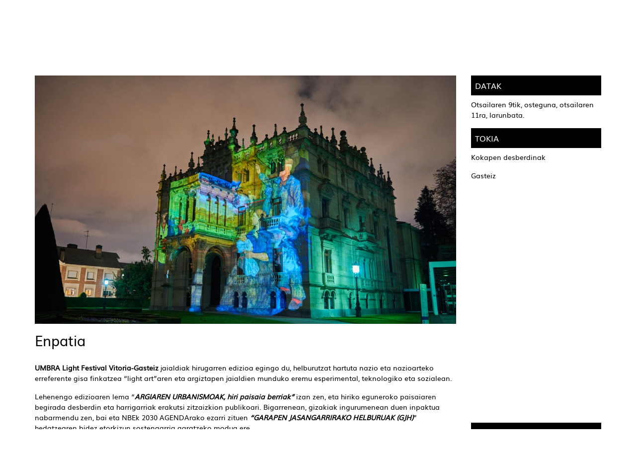

--- FILE ---
content_type: text/html; charset=UTF-8
request_url: https://kulturaraba.eus/eu/-/umbra-2023-vitoria
body_size: 22182
content:
<!DOCTYPE html> <html class="ltr" dir="ltr" lang="eu-ES"> <head> <title>UMBRA 2023 Gasteiz - kulturaraba - web.araba.eus</title> <meta content="initial-scale=1.0, width=device-width" name="viewport" /> <meta name="google-site-verification" content="ghsBtQZLUVqengHYxvAhB7WbbS2a7GoV8E3cFbkNWGY" /> <meta content="text/html; charset=UTF-8" http-equiv="content-type" /> <meta content="Umbra Light Festival jaialdiaren hirugarren edizioa" lang="es-ES" name="description" /><meta content="festival,proyección audiovisual,bilingüe" lang="es-ES" name="keywords" /> <script data-senna-track="permanent" src="/o/frontend-js-lodash-web/lodash/lodash.js" type="text/javascript"></script> <script data-senna-track="permanent" src="/o/frontend-js-lodash-web/lodash/util.js" type="text/javascript"></script> <link href="https://kulturaraba.eus/o/ANPWKULT-theme/images/favicon.ico" rel="icon" /> <link data-senna-track="temporary" href="https://kulturaraba.eus/es/-/umbra-2023-vitoria" rel="canonical" /> <link data-senna-track="temporary" href="https://kulturaraba.eus/es/-/umbra-2023-vitoria" hreflang="x-default" rel="alternate" /> <link data-senna-track="temporary" href="https://kulturaraba.eus/es/-/umbra-2023-vitoria" hreflang="es-ES" rel="alternate" /> <link data-senna-track="temporary" href="https://kulturaraba.eus/eu/-/umbra-2023-vitoria" hreflang="eu-ES" rel="alternate" /> <link class="lfr-css-file" data-senna-track="temporary" href="https://kulturaraba.eus/o/ANPWKULT-theme/css/clay.css?browserId=other&amp;themeId=kulturarabatheme_WAR_ANPWKULTtheme&amp;minifierType=css&amp;languageId=eu_ES&amp;b=7110&amp;t=1767958092004" id="liferayAUICSS" rel="stylesheet" type="text/css" /> <link data-senna-track="temporary" href="/o/frontend-css-web/main.css?browserId=other&amp;themeId=kulturarabatheme_WAR_ANPWKULTtheme&amp;minifierType=css&amp;languageId=eu_ES&amp;b=7110&amp;t=1735269950852" id="liferayPortalCSS" rel="stylesheet" type="text/css" /> <link data-senna-track="temporary" href="/combo?browserId=other&amp;minifierType=&amp;themeId=kulturarabatheme_WAR_ANPWKULTtheme&amp;languageId=eu_ES&amp;b=7110&amp;com_liferay_asset_publisher_web_portlet_AssetPublisherPortlet_INSTANCE_D7KI6xe9gM0z:%2Fcss%2Fmain.css&amp;com_liferay_journal_content_web_portlet_JournalContentPortlet_INSTANCE_F0ot3r1zq:%2Fcss%2Fmain.css&amp;com_liferay_portal_search_web_search_bar_portlet_SearchBarPortlet_INSTANCE_templateSearch:%2Fsearch%2Fbar%2Fcss%2Fmain.css&amp;com_liferay_product_navigation_product_menu_web_portlet_ProductMenuPortlet:%2Fcss%2Fmain.css&amp;com_liferay_site_navigation_menu_web_portlet_SiteNavigationMenuPortlet:%2Fcss%2Fmain.css&amp;t=1735270076000" id="344e89fc" rel="stylesheet" type="text/css" /> <script data-senna-track="temporary" type="text/javascript">var Liferay=Liferay||{};
Liferay.Browser={acceptsGzip:function(){return false},getMajorVersion:function(){return 131},getRevision:function(){return"537.36"},getVersion:function(){return"131.0"},isAir:function(){return false},isChrome:function(){return true},isEdge:function(){return false},isFirefox:function(){return false},isGecko:function(){return true},isIe:function(){return false},isIphone:function(){return false},isLinux:function(){return false},isMac:function(){return true},isMobile:function(){return false},isMozilla:function(){return false},
isOpera:function(){return false},isRtf:function(){return true},isSafari:function(){return true},isSun:function(){return false},isWebKit:function(){return true},isWindows:function(){return false}};Liferay.Data=Liferay.Data||{};Liferay.Data.ICONS_INLINE_SVG=true;Liferay.Data.NAV_SELECTOR="#navigation";Liferay.Data.NAV_SELECTOR_MOBILE="#navigationCollapse";Liferay.Data.isCustomizationView=function(){return false};Liferay.Data.notices=[null];
Liferay.PortletKeys={DOCUMENT_LIBRARY:"com_liferay_document_library_web_portlet_DLPortlet",DYNAMIC_DATA_MAPPING:"com_liferay_dynamic_data_mapping_web_portlet_DDMPortlet",ITEM_SELECTOR:"com_liferay_item_selector_web_portlet_ItemSelectorPortlet"};Liferay.PropsValues={JAVASCRIPT_SINGLE_PAGE_APPLICATION_TIMEOUT:0,NTLM_AUTH_ENABLED:false,UPLOAD_SERVLET_REQUEST_IMPL_MAX_SIZE:1E10};
Liferay.ThemeDisplay={getLayoutId:function(){return"1"},getLayoutRelativeControlPanelURL:function(){return"/eu/group/kulturaraba/~/control_panel/manage?p_p_id\x3dcom_liferay_asset_publisher_web_portlet_AssetPublisherPortlet_INSTANCE_D7KI6xe9gM0z"},getLayoutRelativeURL:function(){return"/eu/agenda-detalle"},getLayoutURL:function(){return"https://kulturaraba.eus/eu/agenda-detalle"},getParentLayoutId:function(){return"2"},isControlPanel:function(){return false},isPrivateLayout:function(){return"false"},
isVirtualLayout:function(){return false},getBCP47LanguageId:function(){return"eu-ES"},getCanonicalURL:function(){return"https://kulturaraba.eus/es/-/umbra-2023-vitoria"},getCDNBaseURL:function(){return"https://kulturaraba.eus"},getCDNDynamicResourcesHost:function(){return""},getCDNHost:function(){return""},getCompanyGroupId:function(){return"105053"},getCompanyId:function(){return"105007"},getDefaultLanguageId:function(){return"es_ES"},getDoAsUserIdEncoded:function(){return""},getLanguageId:function(){return"eu_ES"},
getParentGroupId:function(){return"4486841"},getPathContext:function(){return""},getPathImage:function(){return"/image"},getPathJavaScript:function(){return"/o/frontend-js-web"},getPathMain:function(){return"/eu/c"},getPathThemeImages:function(){return"https://kulturaraba.eus/o/ANPWKULT-theme/images"},getPathThemeRoot:function(){return"/o/ANPWKULT-theme"},getPlid:function(){return"4489526"},getPortalURL:function(){return"https://kulturaraba.eus"},getScopeGroupId:function(){return"4486841"},getScopeGroupIdOrLiveGroupId:function(){return"4486841"},
getSessionId:function(){return""},getSiteAdminURL:function(){return"https://kulturaraba.eus/group/kulturaraba/~/control_panel/manage?p_p_lifecycle\x3d0\x26p_p_state\x3dmaximized\x26p_p_mode\x3dview"},getSiteGroupId:function(){return"4486841"},getURLControlPanel:function(){return"/eu/group/control_panel?refererPlid\x3d4489526"},getURLHome:function(){return"https://kulturaraba.eus/web/araba/home"},getUserEmailAddress:function(){return""},getUserId:function(){return"105010"},getUserName:function(){return""},
isAddSessionIdToURL:function(){return false},isFreeformLayout:function(){return false},isImpersonated:function(){return false},isSignedIn:function(){return false},isStateExclusive:function(){return false},isStateMaximized:function(){return false},isStatePopUp:function(){return false}};var themeDisplay=Liferay.ThemeDisplay;
Liferay.AUI={getAvailableLangPath:function(){return"available_languages.jsp?browserId\x3dother\x26themeId\x3dkulturarabatheme_WAR_ANPWKULTtheme\x26colorSchemeId\x3d01\x26minifierType\x3djs\x26languageId\x3deu_ES\x26b\x3d7110\x26t\x3d1767982192974"},getCombine:function(){return true},getComboPath:function(){return"/combo/?browserId\x3dother\x26minifierType\x3d\x26languageId\x3deu_ES\x26b\x3d7110\x26t\x3d1735269951466\x26"},getDateFormat:function(){return"%m/%d/%Y"},getEditorCKEditorPath:function(){return"/o/frontend-editor-ckeditor-web"},
getFilter:function(){var filter="raw";filter="min";return filter},getFilterConfig:function(){var instance=this;var filterConfig=null;if(!instance.getCombine())filterConfig={replaceStr:".js"+instance.getStaticResourceURLParams(),searchExp:"\\.js$"};return filterConfig},getJavaScriptRootPath:function(){return"/o/frontend-js-web"},getLangPath:function(){return"aui_lang.jsp?browserId\x3dother\x26themeId\x3dkulturarabatheme_WAR_ANPWKULTtheme\x26colorSchemeId\x3d01\x26minifierType\x3djs\x26languageId\x3deu_ES\x26b\x3d7110\x26t\x3d1735269951466"},
getPortletRootPath:function(){return"/html/portlet"},getStaticResourceURLParams:function(){return"?browserId\x3dother\x26minifierType\x3d\x26languageId\x3deu_ES\x26b\x3d7110\x26t\x3d1735269951466"}};Liferay.authToken="UyJVAXGV";Liferay.currentURL="/eu/-/umbra-2023-vitoria";Liferay.currentURLEncoded="%2Feu%2F-%2Fumbra-2023-vitoria";</script> <script src="/o/js_loader_modules?t=1767958092004" type="text/javascript"></script> <script src="/o/js_loader_config?t=1767958092535" type="text/javascript"></script> <script src="/o/frontend-js-web/loader/config.js" type="text/javascript"></script> <script src="/o/frontend-js-web/loader/loader.3.js" type="text/javascript"></script> <script data-senna-track="permanent" src="/combo?browserId=other&minifierType=js&languageId=eu_ES&b=7110&t=1735269951466&/o/frontend-js-web/jquery/jquery.js&/o/frontend-js-web/clay/popper.js&/o/frontend-js-web/clay/bootstrap.js&/o/frontend-js-web/aui/aui/aui.js&/o/frontend-js-web/aui/aui-base-html5-shiv/aui-base-html5-shiv.js&/o/frontend-js-web/liferay/browser_selectors.js&/o/frontend-js-web/liferay/modules.js&/o/frontend-js-web/liferay/aui_sandbox.js&/o/frontend-js-web/clay/collapsible-search.js&/o/frontend-js-web/clay/side-navigation.js&/o/frontend-js-web/jquery/fm.js&/o/frontend-js-web/jquery/form.js&/o/frontend-js-web/misc/svg4everybody.js&/o/frontend-js-web/aui/arraylist-add/arraylist-add.js&/o/frontend-js-web/aui/arraylist-filter/arraylist-filter.js&/o/frontend-js-web/aui/arraylist/arraylist.js&/o/frontend-js-web/aui/array-extras/array-extras.js&/o/frontend-js-web/aui/array-invoke/array-invoke.js&/o/frontend-js-web/aui/attribute-base/attribute-base.js&/o/frontend-js-web/aui/attribute-complex/attribute-complex.js&/o/frontend-js-web/aui/attribute-core/attribute-core.js&/o/frontend-js-web/aui/attribute-observable/attribute-observable.js&/o/frontend-js-web/aui/attribute-extras/attribute-extras.js&/o/frontend-js-web/aui/base-base/base-base.js&/o/frontend-js-web/aui/base-pluginhost/base-pluginhost.js&/o/frontend-js-web/aui/classnamemanager/classnamemanager.js&/o/frontend-js-web/aui/datatype-xml-format/datatype-xml-format.js&/o/frontend-js-web/aui/datatype-xml-parse/datatype-xml-parse.js&/o/frontend-js-web/aui/dom-base/dom-base.js&/o/frontend-js-web/aui/dom-core/dom-core.js&/o/frontend-js-web/aui/dom-screen/dom-screen.js&/o/frontend-js-web/aui/dom-style/dom-style.js&/o/frontend-js-web/aui/event-base/event-base.js&/o/frontend-js-web/aui/event-custom-base/event-custom-base.js&/o/frontend-js-web/aui/event-custom-complex/event-custom-complex.js&/o/frontend-js-web/aui/event-delegate/event-delegate.js&/o/frontend-js-web/aui/event-focus/event-focus.js&/o/frontend-js-web/aui/event-hover/event-hover.js" type="text/javascript"></script> <script data-senna-track="permanent" src="/combo?browserId=other&minifierType=js&languageId=eu_ES&b=7110&t=1735269951466&/o/frontend-js-web/aui/event-key/event-key.js&/o/frontend-js-web/aui/event-mouseenter/event-mouseenter.js&/o/frontend-js-web/aui/event-mousewheel/event-mousewheel.js&/o/frontend-js-web/aui/event-outside/event-outside.js&/o/frontend-js-web/aui/event-resize/event-resize.js&/o/frontend-js-web/aui/event-simulate/event-simulate.js&/o/frontend-js-web/aui/event-synthetic/event-synthetic.js&/o/frontend-js-web/aui/intl/intl.js&/o/frontend-js-web/aui/io-base/io-base.js&/o/frontend-js-web/aui/io-form/io-form.js&/o/frontend-js-web/aui/io-queue/io-queue.js&/o/frontend-js-web/aui/io-upload-iframe/io-upload-iframe.js&/o/frontend-js-web/aui/io-xdr/io-xdr.js&/o/frontend-js-web/aui/json-parse/json-parse.js&/o/frontend-js-web/aui/json-stringify/json-stringify.js&/o/frontend-js-web/aui/node-base/node-base.js&/o/frontend-js-web/aui/node-core/node-core.js&/o/frontend-js-web/aui/node-event-delegate/node-event-delegate.js&/o/frontend-js-web/aui/node-event-simulate/node-event-simulate.js&/o/frontend-js-web/aui/node-focusmanager/node-focusmanager.js&/o/frontend-js-web/aui/node-pluginhost/node-pluginhost.js&/o/frontend-js-web/aui/node-screen/node-screen.js&/o/frontend-js-web/aui/node-style/node-style.js&/o/frontend-js-web/aui/oop/oop.js&/o/frontend-js-web/aui/plugin/plugin.js&/o/frontend-js-web/aui/pluginhost-base/pluginhost-base.js&/o/frontend-js-web/aui/pluginhost-config/pluginhost-config.js&/o/frontend-js-web/aui/querystring-stringify-simple/querystring-stringify-simple.js&/o/frontend-js-web/aui/queue-promote/queue-promote.js&/o/frontend-js-web/aui/selector-css2/selector-css2.js&/o/frontend-js-web/aui/selector-css3/selector-css3.js&/o/frontend-js-web/aui/selector-native/selector-native.js&/o/frontend-js-web/aui/selector/selector.js&/o/frontend-js-web/aui/widget-base/widget-base.js&/o/frontend-js-web/aui/widget-htmlparser/widget-htmlparser.js&/o/frontend-js-web/aui/widget-skin/widget-skin.js" type="text/javascript"></script> <script data-senna-track="permanent" src="/combo?browserId=other&minifierType=js&languageId=eu_ES&b=7110&t=1735269951466&/o/frontend-js-web/aui/widget-uievents/widget-uievents.js&/o/frontend-js-web/aui/yui-throttle/yui-throttle.js&/o/frontend-js-web/aui/aui-base-core/aui-base-core.js&/o/frontend-js-web/aui/aui-base-lang/aui-base-lang.js&/o/frontend-js-web/aui/aui-classnamemanager/aui-classnamemanager.js&/o/frontend-js-web/aui/aui-component/aui-component.js&/o/frontend-js-web/aui/aui-debounce/aui-debounce.js&/o/frontend-js-web/aui/aui-delayed-task-deprecated/aui-delayed-task-deprecated.js&/o/frontend-js-web/aui/aui-event-base/aui-event-base.js&/o/frontend-js-web/aui/aui-event-input/aui-event-input.js&/o/frontend-js-web/aui/aui-form-validator/aui-form-validator.js&/o/frontend-js-web/aui/aui-node-base/aui-node-base.js&/o/frontend-js-web/aui/aui-node-html5/aui-node-html5.js&/o/frontend-js-web/aui/aui-selector/aui-selector.js&/o/frontend-js-web/aui/aui-timer/aui-timer.js&/o/frontend-js-web/liferay/dependency.js&/o/frontend-js-web/liferay/dom_task_runner.js&/o/frontend-js-web/liferay/events.js&/o/frontend-js-web/liferay/language.js&/o/frontend-js-web/liferay/lazy_load.js&/o/frontend-js-web/liferay/liferay.js&/o/frontend-js-web/liferay/util.js&/o/frontend-js-web/liferay/global.bundle.js&/o/frontend-js-web/liferay/portal.js&/o/frontend-js-web/liferay/portlet.js&/o/frontend-js-web/liferay/workflow.js&/o/frontend-js-web/liferay/address.js&/o/frontend-js-web/liferay/form.js&/o/frontend-js-web/liferay/form_placeholders.js&/o/frontend-js-web/liferay/icon.js&/o/frontend-js-web/liferay/menu.js&/o/frontend-js-web/liferay/notice.js&/o/frontend-js-web/liferay/poller.js&/o/frontend-js-web/aui/async-queue/async-queue.js&/o/frontend-js-web/aui/base-build/base-build.js&/o/frontend-js-web/aui/cookie/cookie.js&/o/frontend-js-web/aui/event-touch/event-touch.js&/o/frontend-js-web/aui/overlay/overlay.js&/o/frontend-js-web/aui/querystring-stringify/querystring-stringify.js&/o/frontend-js-web/aui/widget-child/widget-child.js" type="text/javascript"></script> <script data-senna-track="permanent" src="/combo?browserId=other&minifierType=js&languageId=eu_ES&b=7110&t=1735269951466&/o/frontend-js-web/aui/widget-position-align/widget-position-align.js&/o/frontend-js-web/aui/widget-position-constrain/widget-position-constrain.js&/o/frontend-js-web/aui/widget-position/widget-position.js&/o/frontend-js-web/aui/widget-stack/widget-stack.js&/o/frontend-js-web/aui/widget-stdmod/widget-stdmod.js&/o/frontend-js-web/aui/aui-aria/aui-aria.js&/o/frontend-js-web/aui/aui-io-plugin-deprecated/aui-io-plugin-deprecated.js&/o/frontend-js-web/aui/aui-io-request/aui-io-request.js&/o/frontend-js-web/aui/aui-loading-mask-deprecated/aui-loading-mask-deprecated.js&/o/frontend-js-web/aui/aui-overlay-base-deprecated/aui-overlay-base-deprecated.js&/o/frontend-js-web/aui/aui-overlay-context-deprecated/aui-overlay-context-deprecated.js&/o/frontend-js-web/aui/aui-overlay-manager-deprecated/aui-overlay-manager-deprecated.js&/o/frontend-js-web/aui/aui-overlay-mask-deprecated/aui-overlay-mask-deprecated.js&/o/frontend-js-web/aui/aui-parse-content/aui-parse-content.js&/o/frontend-js-web/liferay/layout_exporter.js&/o/frontend-js-web/liferay/session.js&/o/frontend-js-web/liferay/deprecated.js" type="text/javascript"></script> <script data-senna-track="temporary" src="/o/js_bundle_config?t=1767958127963" type="text/javascript"></script> <script data-senna-track="temporary" type="text/javascript"></script> <script data-senna-track="permanent" id="googleAnalyticsScript" type="text/javascript">(function(i,s,o,g,r,a,m){i["GoogleAnalyticsObject"]=r;i[r]=i[r]||function(){var arrayValue=i[r].q||[];i[r].q=arrayValue;i[r].q.push(arguments)};i[r].l=1*new Date;a=s.createElement(o);m=s.getElementsByTagName(o)[0];a.async=1;a.src=g;m.parentNode.insertBefore(a,m)})(window,document,"script","//www.google-analytics.com/analytics.js","ga");ga("create","UA-6474630-1","auto");ga("send","pageview");Liferay.on("endNavigate",function(event){ga("set","page",event.path);ga("send","pageview")});</script> <link class="lfr-css-file" data-senna-track="temporary" href="https://kulturaraba.eus/o/ANPWKULT-theme/css/main.css?browserId=other&amp;themeId=kulturarabatheme_WAR_ANPWKULTtheme&amp;minifierType=css&amp;languageId=eu_ES&amp;b=7110&amp;t=1767958092004" id="liferayThemeCSS" rel="stylesheet" type="text/css" /> <style data-senna-track="temporary" type="text/css"></style> <script type="text/javascript">Liferay.Loader.require("frontend-js-spa-web@2.0.30/liferay/init.es",function(frontendJsSpaWeb2030LiferayInitEs){(function(){var frontendJsSpaWebLiferayInitEs=frontendJsSpaWeb2030LiferayInitEs;(function(){var $=AUI.$;var _=AUI._;Liferay.SPA=Liferay.SPA||{};Liferay.SPA.cacheExpirationTime=-1;Liferay.SPA.clearScreensCache=true;Liferay.SPA.debugEnabled=false;Liferay.SPA.excludedPaths=["/c/document_library","/documents","/image","/BISOREA","/GsService","/geoaraba","/documents","/geonetwork","/geobisorea",
"/geobisorea","/wmts","/deskargak","/es/perfil-del-contratante-de-diputacion-foral-de-alava","/eu/arabako-foru-aldundiko-kontratatzailearen-profila","/es/perfil-del-contratante-del-instituto-foral-de-la-juventud","/eu/gazteriaren-foru-erakundeko-kontratatzailearen-profila","/es/perfil-del-contratante-del-instituto-foral-de-bienestar-social","/eu/gizarte-ongizaterako-foru-erakundeko-kontratatzailearen-profila","/es/servicios-sociales","/eu/gizarte-zerbitzuak"];Liferay.SPA.loginRedirect="";Liferay.SPA.navigationExceptionSelectors=
':not([target\x3d"_blank"]):not([data-senna-off]):not([data-resource-href]):not([data-cke-saved-href]):not([data-cke-saved-href])';Liferay.SPA.requestTimeout=0;Liferay.SPA.userNotification={message:"It looks like this is taking longer than expected.",timeout:3E4,title:"Oops"};frontendJsSpaWebLiferayInitEs.default.init(function(app){app.setPortletsBlacklist({"com_liferay_site_navigation_directory_web_portlet_SitesDirectoryPortlet":true,"com_liferay_nested_portlets_web_portlet_NestedPortletsPortlet":true,
"com_liferay_login_web_portlet_LoginPortlet":true,"com_liferay_login_web_portlet_FastLoginPortlet":true});app.setValidStatusCodes([221,490,494,499,491,492,493,495,220])})})()})()},function(error){console.error(error)});</script><link data-senna-track="permanent" href="https://kulturaraba.eus/combo?browserId=other&minifierType=css&languageId=eu_ES&b=7110&t=1735269956857&/o/product-navigation-simulation-theme-contributor/css/simulation_panel.css&/o/product-navigation-product-menu-theme-contributor/product_navigation_product_menu.css&/o/product-navigation-control-menu-theme-contributor/product_navigation_control_menu.css" rel="stylesheet" type = "text/css" /> <script data-senna-track="permanent" src="https://kulturaraba.eus/combo?browserId=other&minifierType=js&languageId=eu_ES&b=7110&t=1735269956857&/o/product-navigation-control-menu-theme-contributor/product_navigation_control_menu.js" type = "text/javascript"></script> <link rel="shortcut icon" href="https://kulturaraba.eus/documents/4486841/7587967/favicon.ico"> <script data-senna-track="temporary" type="text/javascript">if(window.Analytics)window._com_liferay_document_library_analytics_isViewFileEntry=false;</script> <script type="text/javascript">Liferay.on("ddmFieldBlur",function(event){if(window.Analytics)Analytics.send("fieldBlurred","Form",{fieldName:event.fieldName,focusDuration:event.focusDuration,formId:event.formId,page:event.page-1})});Liferay.on("ddmFieldFocus",function(event){if(window.Analytics)Analytics.send("fieldFocused","Form",{fieldName:event.fieldName,formId:event.formId,page:event.page-1})});
Liferay.on("ddmFormPageShow",function(event){if(window.Analytics)Analytics.send("pageViewed","Form",{formId:event.formId,page:event.page,title:event.title})});Liferay.on("ddmFormSubmit",function(event){if(window.Analytics)Analytics.send("formSubmitted","Form",{formId:event.formId})});Liferay.on("ddmFormView",function(event){if(window.Analytics)Analytics.send("formViewed","Form",{formId:event.formId,title:event.title})});</script> <!-- Google Tag Manager --> <script>(function(w,d,s,l,i){w[l]=w[l]||[];w[l].push({"gtm.start":(new Date).getTime(),event:"gtm.js"});var f=d.getElementsByTagName(s)[0],j=d.createElement(s),dl=l!="dataLayer"?"\x26l\x3d"+l:"";j.async=true;j.src="https://www.googletagmanager.com/gtm.js?id\x3d"+i+dl;f.parentNode.insertBefore(j,f)})(window,document,"script","dataLayer","GTM-KBQ32M5");</script> <!-- End Google Tag Manager --> </head> <body class=" controls-visible yui3-skin-sam signed-out public-page site position-relative"> <!-- Google Tag Manager (noscript) --> <noscript><iframe src="https://www.googletagmanager.com/ns.html?id=GTM-KBQ32M5" height="0" width="0" style="display:none;visibility:hidden"></iframe></noscript> <!-- End Google Tag Manager (noscript) --> <nav class="quick-access-nav" id="auxl_quickAccessNav"> <h1 class="hide-accessible">Nabigazioa</h1> <ul> <li><a href="#main-content">Edukira joan</a></li> </ul> </nav> <div id="wrapper"> <header id="banner" role="banner"> <div aria-expanded="false" class="navbar-collapse" id="navigationCollapse"> <nav class="navbar navbar-default navbar-fixed-top" id="navigation" role="navigation"> <div class="container top-header-search"> <div id="heading"> <div class="site-title-logo"> <a class="logo custom-logo" href="https://kulturaraba.eus/eu" title="Go to kulturaraba"> <img alt="kulturaraba" height="104" src="/image/layout_set_logo?img_id=11014165&amp;t=1768047802000" width="170" /> </a> </div> <div class="site-search-lang"> <div id="language-selector" class="language-selector"> <a href="/c/portal/update_language?p_l_id=4489526&redirect=/eu/-/umbra-2023-vitoria&languageId=es_ES"><span class='langtext'>ES</span></a> <a href="/c/portal/update_language?p_l_id=4489526&redirect=/eu/-/umbra-2023-vitoria&languageId=eu_ES"><span class='langtext'>EU</span></a> </div> <div class="search-btn-group d-none d-md-inline-flex"> <div class="search-btn"> <svg class="lexicon-icon lexicon-icon-search" focusable="false" role="presentation" title="" viewBox="0 0 512 512"> <path class="lexicon-icon-outline" d="M503.254 467.861l-133.645-133.645c27.671-35.13 44.344-79.327 44.344-127.415 0-113.784-92.578-206.362-206.362-206.362s-206.362 92.578-206.362 206.362 92.578 206.362 206.362 206.362c47.268 0 90.735-16.146 125.572-42.969l133.851 133.851c5.002 5.002 11.554 7.488 18.106 7.488s13.104-2.486 18.106-7.488c10.004-10.003 10.004-26.209 0.029-36.183zM52.446 206.801c0-85.558 69.616-155.173 155.173-155.173s155.174 69.616 155.174 155.173-69.616 155.173-155.173 155.173-155.173-69.616-155.173-155.173z"></path> </svg> </div> <div class="close-search-btn"> <svg class="lexicon-icon" viewBox="0 0 512.015 512.015"> <path d="M298.594,256.011L503.183,51.422c11.776-11.776,11.776-30.81,0-42.586c-11.776-11.776-30.81-11.776-42.586,0 L256.008,213.425L51.418,8.836C39.642-2.94,20.608-2.94,8.832,8.836s-11.776,30.81,0,42.586l204.589,204.589L8.832,460.6 c-11.776,11.776-11.776,30.81,0,42.586c5.873,5.873,13.583,8.824,21.293,8.824c7.71,0,15.42-2.952,21.293-8.824l204.589-204.589 l204.589,204.589c5.873,5.873,13.583,8.824,21.293,8.824c7.71,0,15.42-2.952,21.293-8.824c11.776-11.776,11.776-30.81,0-42.586 L298.594,256.011z"></path> </svg> </div> </div> <div class="nav-search"> <div class="portlet-boundary portlet-boundary_com_liferay_portal_search_web_portlet_SearchPortlet_ portlet-static portlet-static-end portlet-barebone portlet-search " id="p_p_id_com_liferay_portal_search_web_portlet_SearchPortlet_" > <span id="p_com_liferay_portal_search_web_portlet_SearchPortlet"></span> <section class="portlet" id="portlet_com_liferay_portal_search_web_portlet_SearchPortlet"> <div class="portlet-content"> <div class=" portlet-content-container" > <div class="portlet-body"> <form action="https://kulturaraba.eus/eu/agenda-detalle?p_p_id=com_liferay_portal_search_web_portlet_SearchPortlet&amp;p_p_lifecycle=0&amp;p_p_state=maximized&amp;p_p_mode=view&amp;_com_liferay_portal_search_web_portlet_SearchPortlet_mvcPath=%2Fsearch.jsp&amp;_com_liferay_portal_search_web_portlet_SearchPortlet_redirect=https%3A%2F%2Fkulturaraba.eus%2Feu%2Fagenda-detalle%3Fp_p_id%3Dcom_liferay_portal_search_web_portlet_SearchPortlet%26p_p_lifecycle%3D0%26p_p_state%3Dnormal%26p_p_mode%3Dview" class="form " data-fm-namespace="_com_liferay_portal_search_web_portlet_SearchPortlet_" id="_com_liferay_portal_search_web_portlet_SearchPortlet_fm" method="get" name="_com_liferay_portal_search_web_portlet_SearchPortlet_fm" > <fieldset class="input-container" disabled="disabled"> <input  class="field form-control"  id="_com_liferay_portal_search_web_portlet_SearchPortlet_formDate"    name="_com_liferay_portal_search_web_portlet_SearchPortlet_formDate"     type="hidden" value="1769144285030"   /> <input name="p_p_id" type="hidden" value="com_liferay_portal_search_web_portlet_SearchPortlet" /><input name="p_p_lifecycle" type="hidden" value="0" /><input name="p_p_state" type="hidden" value="maximized" /><input name="p_p_mode" type="hidden" value="view" /><input name="_com_liferay_portal_search_web_portlet_SearchPortlet_mvcPath" type="hidden" value="/search.jsp" /><input name="_com_liferay_portal_search_web_portlet_SearchPortlet_redirect" type="hidden" value="https://kulturaraba.eus/eu/agenda-detalle?p_p_id=com_liferay_portal_search_web_portlet_SearchPortlet&amp;p_p_lifecycle=0&amp;p_p_state=normal&amp;p_p_mode=view" /> <fieldset class="fieldset " ><div class=""> <div class="form-group form-group-inline input-text-wrapper"> <input  class="field search-input form-control"  id="_com_liferay_portal_search_web_portlet_SearchPortlet_keywords"    name="_com_liferay_portal_search_web_portlet_SearchPortlet_keywords"   placeholder="Bilatu" title="Bilatu" type="text" value=""  size="30"  /> </div> <input  class="field form-control"  id="_com_liferay_portal_search_web_portlet_SearchPortlet_scope"    name="_com_liferay_portal_search_web_portlet_SearchPortlet_scope"     type="hidden" value="this-site"   /> <div class="lfr-ddm-field-group lfr-ddm-field-group-inline field-wrapper" > <span class="icon-monospaced" > <a href="javascript:;" target="_self" class=" lfr-icon-item taglib-icon" id="_com_liferay_portal_search_web_portlet_SearchPortlet_ctvk____" onClick="_com_liferay_portal_search_web_portlet_SearchPortlet_search();" > <span id="jbfs____"><svg class="lexicon-icon lexicon-icon-search" focusable="false" role="presentation" title="" ><use data-href="https://kulturaraba.eus/o/ANPWKULT-theme/images/lexicon/icons.svg#search"></use></svg></span> <span class="taglib-text hide-accessible">null</span> </a> </span> </div> </div></fieldset> <script type="text/javascript">function _com_liferay_portal_search_web_portlet_SearchPortlet_search(){var keywords=document._com_liferay_portal_search_web_portlet_SearchPortlet_fm._com_liferay_portal_search_web_portlet_SearchPortlet_keywords.value;keywords=keywords.replace(/^\s+|\s+$/,"");if(keywords!="")submitForm(document._com_liferay_portal_search_web_portlet_SearchPortlet_fm)};</script> </fieldset> </form> <script type="text/javascript">AUI().use("liferay-form",function(A){(function(){var $=AUI.$;var _=AUI._;Liferay.Form.register({id:"_com_liferay_portal_search_web_portlet_SearchPortlet_fm",fieldRules:[],onSubmit:function(event){_com_liferay_portal_search_web_portlet_SearchPortlet_search();event.preventDefault()},validateOnBlur:true});var onDestroyPortlet=function(event){if(event.portletId==="com_liferay_portal_search_web_portlet_SearchPortlet")delete Liferay.Form._INSTANCES["_com_liferay_portal_search_web_portlet_SearchPortlet_fm"]};
Liferay.on("destroyPortlet",onDestroyPortlet);A.all("#_com_liferay_portal_search_web_portlet_SearchPortlet_fm .input-container").removeAttribute("disabled");Liferay.fire("_com_liferay_portal_search_web_portlet_SearchPortlet_formReady",{formName:"_com_liferay_portal_search_web_portlet_SearchPortlet_fm"})})()});</script> </div> </div> </div> </section> </div> </div> </div> <div class="portlet-boundary portlet-boundary_com_liferay_site_navigation_menu_web_portlet_SiteNavigationMenuPortlet_ portlet-static portlet-static-end portlet-barebone portlet-navigation " id="p_p_id_com_liferay_site_navigation_menu_web_portlet_SiteNavigationMenuPortlet_" > <span id="p_com_liferay_site_navigation_menu_web_portlet_SiteNavigationMenuPortlet"></span> <section class="portlet" id="portlet_com_liferay_site_navigation_menu_web_portlet_SiteNavigationMenuPortlet"> <div class="portlet-content"> <div class=" portlet-content-container" > <div class="portlet-body"> <div class="container nav-menu"> <!-- Brand and toggle get grouped for better mobile display --> <div class="navbar-header"> <button type="button" data-target="#navbarCollapse" data-toggle="collapse" class="navbar-toggle collapsed" aria-expanded="false"> <span class="sr-only">Toggle navigation</span> <span class="icon-bar"></span> <span class="icon-bar"></span> <span class="icon-bar"></span> </div> <!-- Collection of nav links and other content for toggling --> <div id="navbarCollapse" class="collapse navbar-collapse"> <ul class="nav navbar-nav" aria-label="Guneko orriak" role="menubar"> <li aria-selected='true' class="nav-item active" id="layout_4493830" role="presentation"> <a class="nav-link " aria-labelledby="layout_4493830" aria-haspopup='true' href="https://kulturaraba.eus/eu/agenda" role="menuitem"> <span> Agenda </span> </a> <li class="nav-item" id="layout_4493832" role="presentation"> <a class="nav-link " aria-labelledby="layout_4493832" href="https://kulturaraba.eus/eu/gaurkotasuna" role="menuitem"> <span> Kultur berriak </span> </a> <li class="nav-item" id="layout_8034846" role="presentation"> <a class="nav-link " aria-labelledby="layout_8034846" href="https://kulturaraba.eus/eu/kulturaraba-bulegoa" role="menuitem"> <span> KulturAraba Bulegoa </span> </a> <li class="nav-item" id="layout_10456549" role="presentation"> <a class="nav-link " aria-labelledby="layout_10456549" href="https://kulturaraba.eus/eu/plangintza-estrategikoa" role="menuitem"> <span> Plangintza estrategikoa </span> </a> </li> </ul> </div> </div> </div> </div> </div> </section> </div> </div> </div> </nav> </div> </header> <section id="content" class="container"> <h1 class="hide-accessible">UMBRA 2023 Gasteiz - kulturaraba</h1> <nav id="breadcrumbs" class="araba-section breadcrumbs"> <div class="portlet-boundary portlet-boundary_com_liferay_site_navigation_breadcrumb_web_portlet_SiteNavigationBreadcrumbPortlet_ portlet-static portlet-static-end portlet-barebone portlet-breadcrumb " id="p_p_id_com_liferay_site_navigation_breadcrumb_web_portlet_SiteNavigationBreadcrumbPortlet_" > <span id="p_com_liferay_site_navigation_breadcrumb_web_portlet_SiteNavigationBreadcrumbPortlet"></span> <section class="portlet" id="portlet_com_liferay_site_navigation_breadcrumb_web_portlet_SiteNavigationBreadcrumbPortlet"> <div class="portlet-content"> <div class=" portlet-content-container" > <div class="portlet-body"> <nav aria-label="Breadcrumb" id="_com_liferay_site_navigation_breadcrumb_web_portlet_SiteNavigationBreadcrumbPortlet_breadcrumbs-defaultScreen"> <ul class="breadcrumb breadcrumb-horizontal"> <li class=""> <a href="">Hasiera</a> </li> <li class="active"> UMBRA 2023 Gasteiz </li> </ul> </nav> </div> </div> </div> </section> </div> </nav> <div class="columns-1" id="main-content" role="main"> <div class="portlet-layout row"> <div class="col-md-12 portlet-column portlet-column-only" id="column-1"> <div class="portlet-dropzone portlet-column-content portlet-column-content-only" id="layout-column_column-1"> <div class="portlet-boundary portlet-boundary_com_liferay_asset_publisher_web_portlet_AssetPublisherPortlet_ portlet-static portlet-static-end portlet-barebone portlet-asset-publisher " id="p_p_id_com_liferay_asset_publisher_web_portlet_AssetPublisherPortlet_INSTANCE_D7KI6xe9gM0z_" > <span id="p_com_liferay_asset_publisher_web_portlet_AssetPublisherPortlet_INSTANCE_D7KI6xe9gM0z"></span> <section class="portlet" id="portlet_com_liferay_asset_publisher_web_portlet_AssetPublisherPortlet_INSTANCE_D7KI6xe9gM0z"> <div class="portlet-content"> <div class=" portlet-content-container" > <div class="portlet-body"> <div> <div class="h2"> <span class="header-back-to" > <a href="javascript:;" target="_self" class=" lfr-icon-item taglib-icon" id="_com_liferay_asset_publisher_web_portlet_AssetPublisherPortlet_INSTANCE_D7KI6xe9gM0z_rjus__column1__0" onClick="event.preventDefault();submitForm(document.hrefFm, 'https://kulturaraba.eus/eu/agenda-detalle/-/asset_publisher/D7KI6xe9gM0z/')" data-senna-off="true" > <span id="qfkd__column1__0"><svg class="lexicon-icon lexicon-icon-angle-left" focusable="false" role="presentation" title="" ><use data-href="https://kulturaraba.eus/o/ANPWKULT-theme/images/lexicon/icons.svg#angle-left"></use></svg></span> <span class="taglib-text hide-accessible">null</span> </a> </span> <span class="header-title">UMBRA 2023 Gasteiz</span> <div class="pull-right"> </div> </div> <div class="asset-full-content clearfix default-asset-publisher show-asset-title"> <div class="asset-content" id="_com_liferay_asset_publisher_web_portlet_AssetPublisherPortlet_INSTANCE_D7KI6xe9gM0z_11455328"> <div class="clearfix journal-content-article" data-analytics-asset-id="11455320" data-analytics-asset-title="UMBRA 2023 Gasteiz" data-analytics-asset-type="web-content"> <div class="agenda-detail-page row pb-3"> <div class="col-12 d-flex"> <p class="category mr-3">Festival</p> <p class="category mr-3">Proyección audiovisual</p> <p class="category mr-3">Bilingüe</p> </div> <div class="col-12"> <h1 class="title">UMBRA LIGHT FESTIVAL 2023 Vitoria-Gasteiz</h1> </div> <div class="col-12 col-lg-9"> <div class="image mb-3"> <img alt="Imagen proyectada sobre el Museo de Bellas Artes en UMBRA 2022" src="/documents/4486841/7146215/umbra+fest+en+BBAA.jpg/2875b3e4-3ce1-6bd3-8c9b-3b5bd34867fb?t=1675697082237" /> </div> <p class="description mt-3"><h3>Enpatia&nbsp;</h3> <p><br /> <strong>UMBRA Light Festival</strong> <strong>Vitoria-Gasteiz</strong> jaialdiak hirugarren edizioa egingo du, helburutzat hartuta nazio eta nazioarteko erreferente gisa finkatzea “light art”aren eta argiztapen jaialdien munduko eremu esperimental, teknologiko eta sozialean.</p> <p>Lehenengo edizioaren lema “<em><strong>ARGIAREN URBANISMOAK, hiri paisaia berriak”</strong></em> izan zen, eta hiriko eguneroko paisaiaren begirada desberdin eta harrigarriak erakutsi zitzaizkion publikoari. Bigarrenean, gizakiak ingurumenean duen inpaktua nabarmendu zen, bai eta NBEk 2030 AGENDArako ezarri zituen <em><strong>“GARAPEN JASANGARRIRAKO HELBURUAK (GJH)</strong></em>” hedatzearen bidez etorkizun sostengarria garatzeko modua ere.</p> <p>Badakigu gure gizarteetan gero eta indibidualizazio eta egoismo handiagoa dagoela, eta horrek gure ingurunearekin axolagabe eta bihozgabe jokatzera garamatzala, bai alderdi material eta ingurumenekoei dagokienez, bai alderdi pertsonalei dagokienez. Guztiz sinetsita gaude garai honetan “<em><strong>ENPATIA”</strong></em> praktikatu eta sustatzea oso jarrera positiboa eta beharrezkoa dela etorkizun jasangarria lortzeko.</p> <p>Horregatik, <em><strong>“ENPATIA”</strong></em> lema aukeratu da hirugarren edizio honetarako, eta aurrekoen gizarte kontzientziaziorako prozesuari jarraipena emango dio. Besteekin identifikatzeko eta norberaren sentimenduak partekatzeko gaitasun garrantzitsu hori inoiz baino beharrezkoagoa da gaur egun, etorkizun jasangarria lortzeko. Gainera, adimen emozionalaren adierazle garrantzitsua da.</p> <p><br /> Lan ildo horretan, artistei eskatu diegu barruen dutena adierazteko eta&nbsp;<em><strong>“ENPATIA</strong></em>” kontzeptura hurbiltzeko modu desberdinak sustatzeko, beren argi instalazioen bidez.</p> <p>Zorionez, gure lanerako erabiltzen dugun materiala, argia, abiapuntu garrantzitsua da, konektatzeko, emozioa sortzeko eta gogo aldarteak aldatzeko duen gaitasun handiari esker.</p> <p><picture data-fileentryid="11455649"><source media="(max-width:190px)" srcset="/o/adaptive-media/image/11455649/Preview-1000x0/image+%282%29+%281%29.png?t=1675699416713" /><source media="(max-width:190px) and (min-width:190px)" srcset="/o/adaptive-media/image/11455649/Thumbnail-300x300/image+%282%29+%281%29.png?t=1675699416713" /><img data-fileentryid="11455649" src="/documents/portlet_file_entry/4486841/image+%282%29+%281%29.png/9fdff870-4a14-fcb8-5b79-74f93a9145a3" style="height: auto; width: 140px; display: block; margin-left: auto; margin-right: auto;" /></picture><br /> Espero dugu edizio honetan aukeratutako<strong> Gasteizko espazioez </strong>bestelako begirada batekin gozatzea jaialdiaren egunetan, argiaren efektu “enpatikoek” aldatuta egongo baitira.</p> <p>&nbsp;</p> <p><a href="/documents/4486841/7146215/programa-UMBRA23.pptx/aebd7b60-778e-4e8e-425e-c85362707b8e?t=1675697834958" target=""><picture data-fileentryid="11454999"><source media="(max-width:212px)" srcset="/o/adaptive-media/image/11454999/Thumbnail-300x300/cartel+UMBRA+2023+Vitoria.jpg?t=1675697757100" /><source media="(max-width:1000px) and (min-width:212px)" srcset="/o/adaptive-media/image/11454999/Preview-1000x0/cartel+UMBRA+2023+Vitoria.jpg?t=1675697757100" /><img data-fileentryid="11454999" src="/documents/4486841/7146215/cartel+UMBRA+2023+Vitoria.jpg/b970616c-55e0-3777-6f79-0a4559ba298b?t=1675697757099&amp;imagePreview=1" /></picture></a></p> <p>&nbsp;</p> <p>&nbsp;</p></p> <div class="kultur-social-icons"> <div class="btn-group d-flex justify-content-center"> <a class="btn" href="http://www.facebook.com/sharer/sharer.php?u=https://kulturaraba.eus/eu/-/umbra-2023-vitoria" target="_blank" title="(Leiho berria ireki)"> <span class="sr-only">Facebook</span> <svg class="lexicon-icon lexicon-icon-social-facebook" focusable="false" role="presentation" viewBox="0 0 512 512"> <path class="lexicon-icon-outline" d="M483.7,0H28.3C12.6,0,0,12.6,0,28.3v455.5C0,499.4,12.6,512,28.3,512h245.2V313.7h-66.7v-77.3h66.7v-57c0-66.1,40.4-102.1,99.4-102.1c28.3,0,52.5,2.1,59.6,3v69.1h-40.9c-32.1,0-38.3,15.2-38.3,37.6v49.3h76.5l-10,77.3h-66.6V512h130.5c15.6,0,28.3-12.7,28.3-28.3V28.3C512,12.6,499.3,0,483.7,0z"></path> </svg> </a> <a class="btn" href="https://twitter.com/intent/tweet?url=https://kulturaraba.eus/eu/-/umbra-2023-vitoria&tw_p=tweetbutton&text=UMBRA LIGHT FESTIVAL 2023 Vitoria-Gasteiz" target="_blank" title="(Leiho berria ireki)"> <span class="sr-only">Twitter</span> <svg class="lexicon-icon lexicon-icon-twitter" focusable="false" role="presentation" viewBox="0 0 512 512"> <path class="lexicon-icon-outline" d="M512.015 97.213c-18.842 8.368-39.089 14.015-60.332 16.531 21.68-12.991 38.358-33.589 46.2-58.108-20.306 12.026-42.776 20.774-66.71 25.485-19.164-20.423-46.462-33.179-76.688-33.179-58.020 0-105.039 47.048-105.039 105.039 0 8.222 0.936 16.238 2.721 23.934-87.308-4.389-164.698-46.2-216.516-109.749-9.041 15.508-14.22 33.559-14.22 52.812 0 36.457 18.55 68.612 46.727 87.425-17.234-0.556-33.414-5.267-47.575-13.137 0 0.439 0 0.877 0 1.317 0 50.91 36.222 93.336 84.266 102.99-8.807 2.399-18.082 3.687-27.679 3.687-6.759 0-13.343-0.673-19.779-1.901 13.371 41.723 52.169 72.123 98.135 72.942-35.959 28.176-81.252 44.971-130.465 44.971-8.486 0-16.853-0.498-25.046-1.464 46.493 29.815 101.704 47.195 161.041 47.195 193.226 0 298.879-160.075 298.879-298.879 0-4.565-0.117-9.070-0.293-13.576 20.481-14.776 38.3-33.267 52.374-54.334v0z"></path> </svg> </a> <a class="btn" href="https://api.whatsapp.com/send?text=UMBRA LIGHT FESTIVAL 2023 Vitoria-Gasteiz https://kulturaraba.eus/eu/-/umbra-2023-vitoria" target="_blank" title="(Leiho berria ireki)" data-size="large"> <span class="sr-only">WhatsApp</span> <svg class="lexicon-icon lexicon-icon-whatsapp" focusable="false" role="presentation" viewBox="0 0 512 512"> <g> <path d="M256.064,0h-0.128l0,0C114.784,0,0,114.816,0,256c0,56,18.048,107.904,48.736,150.048l-31.904,95.104 l98.4-31.456C155.712,496.512,204,512,256.064,512C397.216,512,512,397.152,512,256S397.216,0,256.064,0z"></path> <path fill="#fff" d="M405.024,361.504c-6.176,17.44-30.688,31.904-50.24,36.128c-13.376,2.848-30.848,5.12-89.664-19.264 C189.888,347.2,141.44,270.752,137.664,265.792c-3.616-4.96-30.4-40.48-30.4-77.216s18.656-54.624,26.176-62.304 c6.176-6.304,16.384-9.184,26.176-9.184c3.168,0,6.016,0.16,8.576,0.288c7.52,0.32,11.296,0.768,16.256,12.64 c6.176,14.88,21.216,51.616,23.008,55.392c1.824,3.776,3.648,8.896,1.088,13.856c-2.4,5.12-4.512,7.392-8.288,11.744 c-3.776,4.352-7.36,7.68-11.136,12.352c-3.456,4.064-7.36,8.416-3.008,15.936c4.352,7.36,19.392,31.904,41.536,51.616 c28.576,25.44,51.744,33.568,60.032,37.024c6.176,2.56,13.536,1.952,18.048-2.848c5.728-6.176,12.8-16.416,20-26.496 c5.12-7.232,11.584-8.128,18.368-5.568c6.912,2.4,43.488,20.48,51.008,24.224c7.52,3.776,12.48,5.568,14.304,8.736 C411.2,329.152,411.2,344.032,405.024,361.504z"></path> </g> </svg> </a> </div> </div> </div> <div class="col-12 col-lg-3"> <div class="entry-section"> <div class="entry-section-header">Datak</div> <p class="date"> Otsailaren 9tik, osteguna, otsailaren 11ra, larunbata.</p> </div> <div class="entry-section"> <div class="entry-section-header">Tokia</div> <p>Kokapen desberdinak</p> <p>Gasteiz</p> <div class="iframe-container p-0"> <p><iframe allowfullscreen="" height="450" loading="lazy" referrerpolicy="no-referrer-when-downgrade" src="https://www.google.com/maps/embed?pb=!1m18!1m12!1m3!1d46798.254277274944!2d-2.6771581!3d42.854036949999994!2m3!1f0!2f0!3f0!3m2!1i1024!2i768!4f13.1!3m3!1m2!1s0xd4fc2377d3d8f5b%3A0x9c6eb78c91ab49c9!2sVitoria-Gasteiz%2C%20%C3%81lava!5e0!3m2!1ses!2ses!4v1675697411609!5m2!1ses!2ses" style="border:0;" width="600"></iframe></p> </div> </div> <div class="entry-section"> <div class="entry-section-header"> nori zuzendua </div> <p class="">Publiko orokorra</p> </div> <div class="entry-section"> <div class="entry-section-header">URL - Web</div> <a class="w-100 mb-3 btn btn-secondary" href="umbrafestival.com" title="(Leiho berria ireki)" target="_blank">online ekitaldia</a> </div> </div> </div> </div> <div class="pull-right"> </div> </div> </div> </div> </div> </div> </div> </section> </div> </div> </div> </div> </div> <form action="#" class="hide" id="hrefFm" method="post" name="hrefFm"><span></span><input hidden type="submit"/></form> </section> <footer> <div class="container footer-content"> <div class="row"> <div class="col-12 col-md-3 h-100 pt-3"> <div class="portlet-boundary portlet-boundary_com_liferay_journal_content_web_portlet_JournalContentPortlet_ portlet-static portlet-static-end portlet-barebone portlet-journal-content " id="p_p_id_com_liferay_journal_content_web_portlet_JournalContentPortlet_INSTANCE_F0ot3r1zq_" > <span id="p_com_liferay_journal_content_web_portlet_JournalContentPortlet_INSTANCE_F0ot3r1zq"></span> <section class="portlet" id="portlet_com_liferay_journal_content_web_portlet_JournalContentPortlet_INSTANCE_F0ot3r1zq"> <div class="portlet-content"> <div class=" portlet-content-container" > <div class="portlet-body"> <div class="text-right user-tool-asset-addon-entries"> </div> <div class="clearfix journal-content-article" data-analytics-asset-id="10947020" data-analytics-asset-title="Pie de pagina logo araba" data-analytics-asset-type="web-content"> <p><br /> <picture data-fileentryid="10946982"><source media="(max-width:300px)" srcset="/o/adaptive-media/image/10946982/Thumbnail-300x300/Blanco.png?t=1670576462920" /><source media="(max-width:1000px) and (min-width:300px)" srcset="/o/adaptive-media/image/10946982/Preview-1000x0/Blanco.png?t=1670576462920" /><img data-fileentryid="10946982" src="/documents/4486841/4487028/Blanco.png/33a58a1f-74dd-dd4e-609c-5f81b37fe0ea?t=1670576462919&amp;imagePreview=1" style="height: auto; width: 200px;" /></picture></p> <p>&nbsp;</p> </div> <div class="content-metadata-asset-addon-entries"> </div> </div> </div> </div> </section> </div> </div> <div class="col-12 col-md-3 h-100 pt-3"> <div class="portlet-boundary portlet-boundary_com_liferay_journal_content_web_portlet_JournalContentPortlet_ portlet-static portlet-static-end portlet-barebone portlet-journal-content " id="p_p_id_com_liferay_journal_content_web_portlet_JournalContentPortlet_INSTANCE_F0ot3rD3r_" > <span id="p_com_liferay_journal_content_web_portlet_JournalContentPortlet_INSTANCE_F0ot3rD3r"></span> <section class="portlet" id="portlet_com_liferay_journal_content_web_portlet_JournalContentPortlet_INSTANCE_F0ot3rD3r"> <div class="portlet-content"> <div class=" portlet-content-container" > <div class="portlet-body"> <div class="text-right user-tool-asset-addon-entries"> </div> <div class="clearfix journal-content-article" data-analytics-asset-id="10947033" data-analytics-asset-title="Pie de pagina contacto bulegoa" data-analytics-asset-type="web-content"> <h4><picture data-fileentryid="11013407"><source media="(max-width:300px)" srcset="/o/adaptive-media/image/11013407/Thumbnail-300x300/S-Kultura_bn-invertido.png?t=1671007568587" /><source media="(max-width:768px) and (min-width:300px)" srcset="/o/adaptive-media/image/11013407/Preview-1000x0/S-Kultura_bn-invertido.png?t=1671007568587" /><img data-fileentryid="11013407" src="/documents/4486841/4487028/S-Kultura_bn-invertido.png/db906151-9187-2eaa-e3b5-7518595c2aa8?t=1671006248210&amp;imagePreview=1" style="height: auto; width: 175px;" /></picture></h4> <ul> <li><a href="mailto:kulturarababulegoa@araba.eus" target="">kulturarababulegoa@araba.eus</a></li> <li> <p><strong><a href="tel:+34945181818" target="">945 18 18 18</a>&nbsp;Luz.&nbsp;52289, 52284</strong></p> </li> </ul> </div> <div class="content-metadata-asset-addon-entries"> </div> </div> </div> </div> </section> </div> </div> <div class="col-12 col-md-6 h-100 pt-3"> <div class="portlet-boundary portlet-boundary_com_liferay_site_navigation_menu_web_portlet_SiteNavigationMenuPortlet_ portlet-static portlet-static-end portlet-barebone portlet-navigation " id="p_p_id_com_liferay_site_navigation_menu_web_portlet_SiteNavigationMenuPortlet_INSTANCE_F0ot3rN4v_" > <span id="p_com_liferay_site_navigation_menu_web_portlet_SiteNavigationMenuPortlet_INSTANCE_F0ot3rN4v"></span> <section class="portlet" id="portlet_com_liferay_site_navigation_menu_web_portlet_SiteNavigationMenuPortlet_INSTANCE_F0ot3rN4v"> <div class="portlet-content"> <div class=" portlet-content-container" > <div class="portlet-body"> <ul class="d-flex flex-row footerKulturAraba-menu"> <li class="position-relative ml-md-auto"> <a class="nav-link" aria-labelledby="layout_10947353" href="https://kulturaraba.eus/eu/lege-oharra" role="menuitem"> <span> Lege oharra </span> </a> </li> <li class="position-relative "> <a class="nav-link" aria-labelledby="layout_10947354" href="https://kulturaraba.eus/eu/irisgarritasuna" role="menuitem"> <span> Irisgarritasuna </span> </a> </li> <li class="position-relative "> <a class="nav-link" aria-labelledby="layout_10947355" href="https://kulturaraba.eus/eu/harremanetarako" role="menuitem"> <span> Harremanetarako </span> </a> </li> <li class="position-relative "> <a class="nav-link" aria-labelledby="layout_19368799" href="https://web.araba.eus/eu/salaketa-kanala" role="menuitem"> <span> Salaketa kanala </span> </a> </li> </ul> </div> </div> </div> </section> </div> </div> </div> </div> </footer> </div> <script type="text/javascript">Liferay.BrowserSelectors.run();</script> <script type="text/javascript">Liferay.currentURL="/eu/-/umbra-2023-vitoria";Liferay.currentURLEncoded="%2Feu%2F-%2Fumbra-2023-vitoria";</script> <script type="text/javascript"></script> <script type="text/javascript">(function(){var $=AUI.$;var _=AUI._;var onDestroyPortlet=function(){Liferay.detach("messagePosted",onMessagePosted);Liferay.detach("destroyPortlet",onDestroyPortlet)};Liferay.on("destroyPortlet",onDestroyPortlet);var onMessagePosted=function(event){if(window.Analytics)Analytics.send("posted","Comment",{className:event.className,classPK:event.classPK,commentId:event.commentId,text:event.text})};Liferay.on("messagePosted",onMessagePosted)})();
(function(){var $=AUI.$;var _=AUI._;var pathnameRegexp=/\/documents\/(\d+)\/(\d+)\/(.+?)\/([^&]+)/;function handleDownloadClick(event){if(event.target.nodeName.toLowerCase()==="a")if(window.Analytics){var anchor=event.target;var match=pathnameRegexp.exec(anchor.pathname);if(match){var getParameterValue=function(parameterName){var result=null;var tmp=[];anchor.search.substr(1).split("\x26").forEach(function(item){tmp=item.split("\x3d");if(tmp[0]===parameterName)result=decodeURIComponent(tmp[1])});
return result};var groupId=match[1];var fileEntryUUID=match[4];fetch("https://kulturaraba.eus/o/document_library/analytics/resolve_file_entry?groupId\x3d"+encodeURIComponent(groupId)+"\x26uuid\x3d"+encodeURIComponent(fileEntryUUID),{credentials:"include",method:"GET"}).then(function(response){return response.json()}).then(function(response){Analytics.send("documentDownloaded","Document",{groupId:groupId,fileEntryId:response.fileEntryId,preview:!!window._com_liferay_document_library_analytics_isViewFileEntry,
title:decodeURIComponent(match[3].replace(/\+/ig," ")),version:getParameterValue("version")})}).catch(function(){return})}}}document.body.addEventListener("click",handleDownloadClick);var onDestroyPortlet=function(){document.body.removeEventListener("click",handleDownloadClick);Liferay.detach("destroyPortlet",onDestroyPortlet)};Liferay.on("destroyPortlet",onDestroyPortlet)})();
(function(){var $=AUI.$;var _=AUI._;var onVote=function(event){if(window.Analytics)Analytics.send("VOTE","Ratings",{className:event.className,classPK:event.classPK,ratingType:event.ratingType,score:event.score})};var onDestroyPortlet=function(){Liferay.detach("ratings:vote",onVote);Liferay.detach("destroyPortlet",onDestroyPortlet)};Liferay.on("ratings:vote",onVote);Liferay.on("destroyPortlet",onDestroyPortlet)})();
(function(){var $=AUI.$;var _=AUI._;var onShare=function(data){if(window.Analytics)Analytics.send("shared","SocialBookmarks",{className:data.className,classPK:data.classPK,type:data.type,url:data.url})};var onDestroyPortlet=function(){Liferay.detach("socialBookmarks:share",onShare);Liferay.detach("destroyPortlet",onDestroyPortlet)};Liferay.on("socialBookmarks:share",onShare);Liferay.on("destroyPortlet",onDestroyPortlet)})();
if(Liferay.Data.ICONS_INLINE_SVG)svg4everybody({attributeName:"data-href",polyfill:true});Liferay.Portlet.register("com_liferay_site_navigation_breadcrumb_web_portlet_SiteNavigationBreadcrumbPortlet");
Liferay.Portlet.onLoad({canEditTitle:false,columnPos:0,isStatic:"end",namespacedId:"p_p_id_com_liferay_site_navigation_breadcrumb_web_portlet_SiteNavigationBreadcrumbPortlet_",portletId:"com_liferay_site_navigation_breadcrumb_web_portlet_SiteNavigationBreadcrumbPortlet",refreshURL:"/eu/c/portal/render_portlet?p_l_id\x3d4489526\x26p_p_id\x3dcom_liferay_site_navigation_breadcrumb_web_portlet_SiteNavigationBreadcrumbPortlet\x26p_p_lifecycle\x3d0\x26p_t_lifecycle\x3d0\x26p_p_state\x3dnormal\x26p_p_mode\x3dview\x26p_p_col_id\x3dnull\x26p_p_col_pos\x3dnull\x26p_p_col_count\x3dnull\x26p_p_static\x3d1\x26p_p_isolated\x3d1\x26currentURL\x3d%2Feu%2F-%2Fumbra-2023-vitoria\x26settingsScope\x3dportletInstance",refreshURLData:{}});
Liferay.Portlet.register("com_liferay_journal_content_web_portlet_JournalContentPortlet_INSTANCE_F0ot3rD3r");
Liferay.Portlet.onLoad({canEditTitle:false,columnPos:0,isStatic:"end",namespacedId:"p_p_id_com_liferay_journal_content_web_portlet_JournalContentPortlet_INSTANCE_F0ot3rD3r_",portletId:"com_liferay_journal_content_web_portlet_JournalContentPortlet_INSTANCE_F0ot3rD3r",refreshURL:"/eu/c/portal/render_portlet?p_l_id\x3d4489526\x26p_p_id\x3dcom_liferay_journal_content_web_portlet_JournalContentPortlet_INSTANCE_F0ot3rD3r\x26p_p_lifecycle\x3d0\x26p_t_lifecycle\x3d0\x26p_p_state\x3dnormal\x26p_p_mode\x3dview\x26p_p_col_id\x3dnull\x26p_p_col_pos\x3dnull\x26p_p_col_count\x3dnull\x26p_p_static\x3d1\x26p_p_isolated\x3d1\x26currentURL\x3d%2Feu%2F-%2Fumbra-2023-vitoria\x26settingsScope\x3dportletInstance",refreshURLData:{}});
Liferay.once("allPortletsReady",function(){if(!Liferay.Browser.isIe())document.getElementById("p_p_id_com_liferay_asset_publisher_web_portlet_AssetPublisherPortlet_INSTANCE_D7KI6xe9gM0z_").scrollIntoView()});Liferay.Portlet.register("com_liferay_asset_publisher_web_portlet_AssetPublisherPortlet_INSTANCE_D7KI6xe9gM0z");
Liferay.Portlet.onLoad({canEditTitle:false,columnPos:0,isStatic:"end",namespacedId:"p_p_id_com_liferay_asset_publisher_web_portlet_AssetPublisherPortlet_INSTANCE_D7KI6xe9gM0z_",portletId:"com_liferay_asset_publisher_web_portlet_AssetPublisherPortlet_INSTANCE_D7KI6xe9gM0z",refreshURL:"/eu/c/portal/render_portlet?p_l_id\x3d4489526\x26p_p_id\x3dcom_liferay_asset_publisher_web_portlet_AssetPublisherPortlet_INSTANCE_D7KI6xe9gM0z\x26p_p_lifecycle\x3d0\x26p_t_lifecycle\x3d0\x26p_p_state\x3dnormal\x26p_p_mode\x3dview\x26p_p_col_id\x3dcolumn-1\x26p_p_col_pos\x3d0\x26p_p_col_count\x3d1\x26p_p_isolated\x3d1\x26currentURL\x3d%2Feu%2F-%2Fumbra-2023-vitoria",
refreshURLData:{"_com_liferay_asset_publisher_web_portlet_AssetPublisherPortlet_INSTANCE_D7KI6xe9gM0z_mvcPath":["/view_content.jsp"],"_com_liferay_asset_publisher_web_portlet_AssetPublisherPortlet_INSTANCE_D7KI6xe9gM0z_assetEntryId":["11455328"],"_com_liferay_asset_publisher_web_portlet_AssetPublisherPortlet_INSTANCE_D7KI6xe9gM0z_type":["content"],"_com_liferay_asset_publisher_web_portlet_AssetPublisherPortlet_INSTANCE_D7KI6xe9gM0z_languageId":["eu_ES"]}});Liferay.Portlet.register("com_liferay_journal_content_web_portlet_JournalContentPortlet_INSTANCE_F0ot3r1zq");
Liferay.Portlet.onLoad({canEditTitle:false,columnPos:0,isStatic:"end",namespacedId:"p_p_id_com_liferay_journal_content_web_portlet_JournalContentPortlet_INSTANCE_F0ot3r1zq_",portletId:"com_liferay_journal_content_web_portlet_JournalContentPortlet_INSTANCE_F0ot3r1zq",refreshURL:"/eu/c/portal/render_portlet?p_l_id\x3d4489526\x26p_p_id\x3dcom_liferay_journal_content_web_portlet_JournalContentPortlet_INSTANCE_F0ot3r1zq\x26p_p_lifecycle\x3d0\x26p_t_lifecycle\x3d0\x26p_p_state\x3dnormal\x26p_p_mode\x3dview\x26p_p_col_id\x3dnull\x26p_p_col_pos\x3dnull\x26p_p_col_count\x3dnull\x26p_p_static\x3d1\x26p_p_isolated\x3d1\x26currentURL\x3d%2Feu%2F-%2Fumbra-2023-vitoria\x26settingsScope\x3dportletInstance",
refreshURLData:{}});Liferay.Portlet.register("com_liferay_portal_search_web_portlet_SearchPortlet");
Liferay.Portlet.onLoad({canEditTitle:false,columnPos:0,isStatic:"end",namespacedId:"p_p_id_com_liferay_portal_search_web_portlet_SearchPortlet_",portletId:"com_liferay_portal_search_web_portlet_SearchPortlet",refreshURL:"/eu/c/portal/render_portlet?p_l_id\x3d4489526\x26p_p_id\x3dcom_liferay_portal_search_web_portlet_SearchPortlet\x26p_p_lifecycle\x3d0\x26p_t_lifecycle\x3d0\x26p_p_state\x3dnormal\x26p_p_mode\x3dview\x26p_p_col_id\x3dnull\x26p_p_col_pos\x3dnull\x26p_p_col_count\x3dnull\x26p_p_static\x3d1\x26p_p_isolated\x3d1\x26currentURL\x3d%2Feu%2F-%2Fumbra-2023-vitoria\x26settingsScope\x3dportletInstance",refreshURLData:{}});
Liferay.Portlet.register("com_liferay_site_navigation_menu_web_portlet_SiteNavigationMenuPortlet");
Liferay.Portlet.onLoad({canEditTitle:false,columnPos:0,isStatic:"end",namespacedId:"p_p_id_com_liferay_site_navigation_menu_web_portlet_SiteNavigationMenuPortlet_",portletId:"com_liferay_site_navigation_menu_web_portlet_SiteNavigationMenuPortlet",refreshURL:"/eu/c/portal/render_portlet?p_l_id\x3d4489526\x26p_p_id\x3dcom_liferay_site_navigation_menu_web_portlet_SiteNavigationMenuPortlet\x26p_p_lifecycle\x3d0\x26p_t_lifecycle\x3d0\x26p_p_state\x3dnormal\x26p_p_mode\x3dview\x26p_p_col_id\x3dnull\x26p_p_col_pos\x3dnull\x26p_p_col_count\x3dnull\x26p_p_static\x3d1\x26p_p_isolated\x3d1\x26currentURL\x3d%2Feu%2F-%2Fumbra-2023-vitoria\x26settingsScope\x3dportletInstance",refreshURLData:{}});
Liferay.Portlet.register("com_liferay_site_navigation_menu_web_portlet_SiteNavigationMenuPortlet_INSTANCE_F0ot3rN4v");
Liferay.Portlet.onLoad({canEditTitle:false,columnPos:0,isStatic:"end",namespacedId:"p_p_id_com_liferay_site_navigation_menu_web_portlet_SiteNavigationMenuPortlet_INSTANCE_F0ot3rN4v_",portletId:"com_liferay_site_navigation_menu_web_portlet_SiteNavigationMenuPortlet_INSTANCE_F0ot3rN4v",refreshURL:"/eu/c/portal/render_portlet?p_l_id\x3d4489526\x26p_p_id\x3dcom_liferay_site_navigation_menu_web_portlet_SiteNavigationMenuPortlet_INSTANCE_F0ot3rN4v\x26p_p_lifecycle\x3d0\x26p_t_lifecycle\x3d0\x26p_p_state\x3dnormal\x26p_p_mode\x3dview\x26p_p_col_id\x3dnull\x26p_p_col_pos\x3dnull\x26p_p_col_count\x3dnull\x26p_p_static\x3d1\x26p_p_isolated\x3d1\x26currentURL\x3d%2Feu%2F-%2Fumbra-2023-vitoria\x26settingsScope\x3dportletInstance",refreshURLData:{}});
Liferay.Loader.require("clay-tooltip/src/ClayTooltip",function(clayTooltipSrcClayTooltip){(function(){var ClayTooltip=clayTooltipSrcClayTooltip;(function(){var $=AUI.$;var _=AUI._;if(!Liferay.Data.LFR_PORTAL_CLAY_TOOLTIP)Liferay.Data.LFR_PORTAL_CLAY_TOOLTIP=ClayTooltip.default.init({selectors:[".management-bar [data-title]:not(.lfr-portal-tooltip)",".management-bar [title]:not(.lfr-portal-tooltip)"]})})()})()},function(error){console.error(error)});
AUI().use("aui-tooltip","liferay-icon","liferay-menu","liferay-notice","aui-base","liferay-session","liferay-poller",function(A){(function(){var $=AUI.$;var _=AUI._;if(A.UA.mobile)Liferay.Util.addInputCancel()})();(function(){var $=AUI.$;var _=AUI._;if(!Liferay.Data.LFR_PORTAL_TOOLTIP){var triggerShowEvent=["mouseenter","MSPointerDown","touchstart"];if(A.UA.ios)triggerShowEvent=["touchstart"];Liferay.Data.LFR_PORTAL_TOOLTIP=new A.TooltipDelegate({constrain:true,opacity:1,trigger:".lfr-portal-tooltip",
triggerHideEvent:["click","mouseleave","MSPointerUp","touchend"],triggerShowEvent:triggerShowEvent,visible:false,zIndex:Liferay.zIndex.TOOLTIP});Liferay.on("beforeNavigate",function(event){Liferay.Data.LFR_PORTAL_TOOLTIP.getTooltip().hide()})}})();(function(){var $=AUI.$;var _=AUI._;new Liferay.Menu;var liferayNotices=Liferay.Data.notices;for(var i=1;i<liferayNotices.length;i++)new Liferay.Notice(liferayNotices[i])})();(function(){var $=AUI.$;var _=AUI._;Liferay.Session=new Liferay.SessionBase({autoExtend:true,
redirectOnExpire:false,redirectUrl:"https://kulturaraba.eus/web/araba/home",sessionLength:890,warningLength:0})})();(function(){var $=AUI.$;var _=AUI._;Liferay.Icon.register({forcePost:true,id:"_com_liferay_asset_publisher_web_portlet_AssetPublisherPortlet_INSTANCE_D7KI6xe9gM0z_rjus__column1__0",useDialog:false})})()});</script> <script src="https://kulturaraba.eus/o/ANPWKULT-theme/js/main.js?browserId=other&amp;minifierType=js&amp;languageId=eu_ES&amp;b=7110&amp;t=1767958092004" type="text/javascript"></script> <script type="text/javascript">AUI().use("aui-base",function(A){var frameElement=window.frameElement;if(frameElement&&frameElement.getAttribute("id")==="simulationDeviceIframe")A.getBody().addClass("lfr-has-simulation-panel")});</script> <!-- inject:js --> <script>var cuerpo=document.getElementsByTagName("body")[0];cuerpo.setAttribute("style","--data-positiony:2em");var contMob=document.querySelector("#portlet_com_liferay_site_navigation_menu_web_portlet_SiteNavigationMenuPortlet");var menuMob=contMob.querySelector("#banner .navbar-toggle");menuMob.addEventListener("click",function(){cuerpo.classList.remove("btnBusqueda");if(this.getAttribute("aria-expanded")==="false"||!this.hasAttribute("aria-expanded"))cuerpo.classList.add("btnMenuActivo");else cuerpo.classList.remove("btnMenuActivo")});
var searchMenuDesk=document.querySelector(".search-btn-group");searchMenuDesk.addEventListener("click",function(){cuerpo.classList.remove("btnMenuActivo");cuerpo.classList.toggle("btnBusqueda")});
function scrollFix(){const scrollUp="scroll-up";const scrollDown="scroll-down";let lastScroll=0;window.addEventListener("scroll",()=>{const currentScroll=window.pageYOffset;if(currentScroll<=0){cuerpo.classList.remove(scrollUp);cuerpo.setAttribute("style","--data-positiony:2em");return}else cuerpo.setAttribute("style","--data-positiony:"+currentScroll+"px");if(currentScroll>lastScroll&&!cuerpo.classList.contains(scrollDown)){cuerpo.classList.remove(scrollUp);cuerpo.classList.add(scrollDown);var btnInScroll=
document.querySelector("#banner #p_p_id_com_liferay_site_navigation_menu_web_portlet_SiteNavigationMenuPortlet_ .navbar-toggle");if(!btnInScroll.classList.contains("collapsed")){btnInScroll.classList.add("collapsed");btnInScroll.setAttribute("aria-expanded","false");var menuContainerScroll=document.getElementById("navbarCollapse");menuContainerScroll.classList.remove("show")}cuerpo.classList.remove("btnMenuActivo");cuerpo.classList.remove("btnBusqueda")}else if(currentScroll<lastScroll&&cuerpo.classList.contains(scrollDown)){cuerpo.classList.remove(scrollDown);
cuerpo.classList.add(scrollUp);cuerpo.classList.remove("btnMenuActivo");cuerpo.classList.remove("btnBusqueda")}lastScroll=currentScroll})}
function searchResize(){var navWidth=document.querySelector("#navigation\x3e.container");var navWidthParent=document.querySelector("#navigation");var navWidthChildren=document.querySelector(".site-search-lang\x3e.nav-search");var styleNavBar=navWidth.offsetWidth;var withVentana=navWidthParent.offsetWidth;var sumaSearch=(withVentana-styleNavBar)/2;navWidthChildren.setAttribute("style","right:"+sumaSearch+"px")}document.addEventListener("DOMContentLoaded",searchResize);
document.addEventListener("DOMContentLoaded",scrollFix);window.addEventListener("resize",searchResize);</script> <!-- endinject --> </body> </html> 

--- FILE ---
content_type: text/javascript
request_url: https://kulturaraba.eus/o/ANPWKULT-theme/js/main.js?browserId=other&minifierType=js&languageId=eu_ES&b=7110&t=1767958092004
body_size: 1127
content:
/*1686221906000*/
AUI().ready(function(){});Liferay.Portlet.ready(function(portletId,node){if(portletId=="com_liferay_asset_publisher_web_portlet_AssetPublisherPortlet_INSTANCE_gxst32zbqEp0"){$(".event-small .event-info a").click(function(e){e.stopPropagation()});homeBannerIndex=2;clearInterval(homeBannerInterval);homeBannerInterval=setInterval(function(){showEventBig(homeBannerIndex)},5E3)}});Liferay.on("allPortletsReady",function(){});var homeBannerInterval,homeBannerIndex;var NUMBER_OF_BANNERS=3;
function showEventBig(index){for(var i=1;i<=3;i++)if(i==index){$(".event-big.event-"+i).removeClass("hide");$(".event-big.event-"+i).addClass("show");$(".event-small.event-"+i).addClass("selected");homeBannerIndex=index==NUMBER_OF_BANNERS?1:index+1}else{$(".event-big.event-"+i).removeClass("show");$(".event-big.event-"+i).addClass("hide");$(".event-small.event-"+i).removeClass("selected")}};

--- FILE ---
content_type: text/javascript;charset=UTF-8
request_url: https://kulturaraba.eus/o/frontend-js-web/liferay/available_languages.jsp?browserId=other&themeId=kulturarabatheme_WAR_ANPWKULTtheme&colorSchemeId=01&minifierType=js&languageId=eu_ES&b=7110&t=1767982192974
body_size: 800
content:










AUI.add(
	'portal-available-languages',
	function(A) {
		var available = {};

		var direction = {};

		

			available['es_ES'] = 'Spanish (Spain)';
			direction['es_ES'] = 'ltr';

		

			available['eu_ES'] = 'Basque (Spain)';
			direction['eu_ES'] = 'ltr';

		

			available['fr_FR'] = 'French (France)';
			direction['fr_FR'] = 'ltr';

		

			available['en_US'] = 'English (United States)';
			direction['en_US'] = 'ltr';

		

		Liferay.Language.available = available;
		Liferay.Language.direction = direction;
	},
	'',
	{
		requires: ['liferay-language']
	}
);